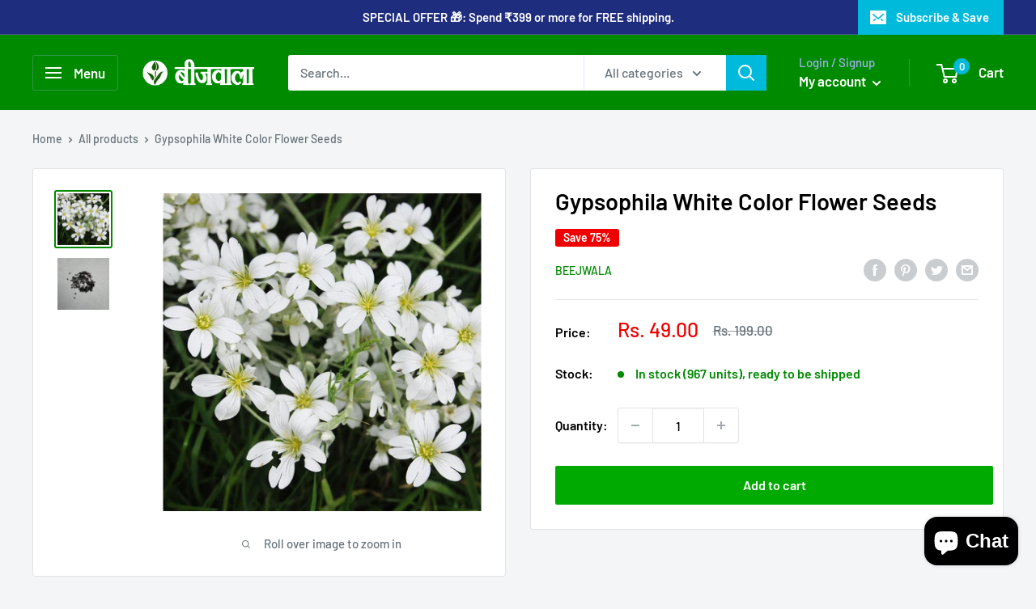

--- FILE ---
content_type: text/javascript
request_url: https://tracker.wigzopush.com/shopify.js?orgtoken=T8s7aY0FTcSZ8ci8T8PSiQ&shop=beejwala-com.myshopify.com
body_size: 58
content:





(function(w,i,g,z,o){
var a,m;w['WigzoObject']=o;w[o]=w[o]||function(){
(w[o].q=w[o].q||[]).push(arguments)},w[o].l=1*new Date();w[o].h=z;a=i.createElement(g),
m=i.getElementsByTagName(g)[0];a.async=1;a.src=z;m.parentNode.insertBefore(a,m)
})(window,document,'script','//app.wigzo.com/wigzo.compressed.js','wigzo');
wigzo ('configure', 'T8s7aY0FTcSZ8ci8T8PSiQ');




